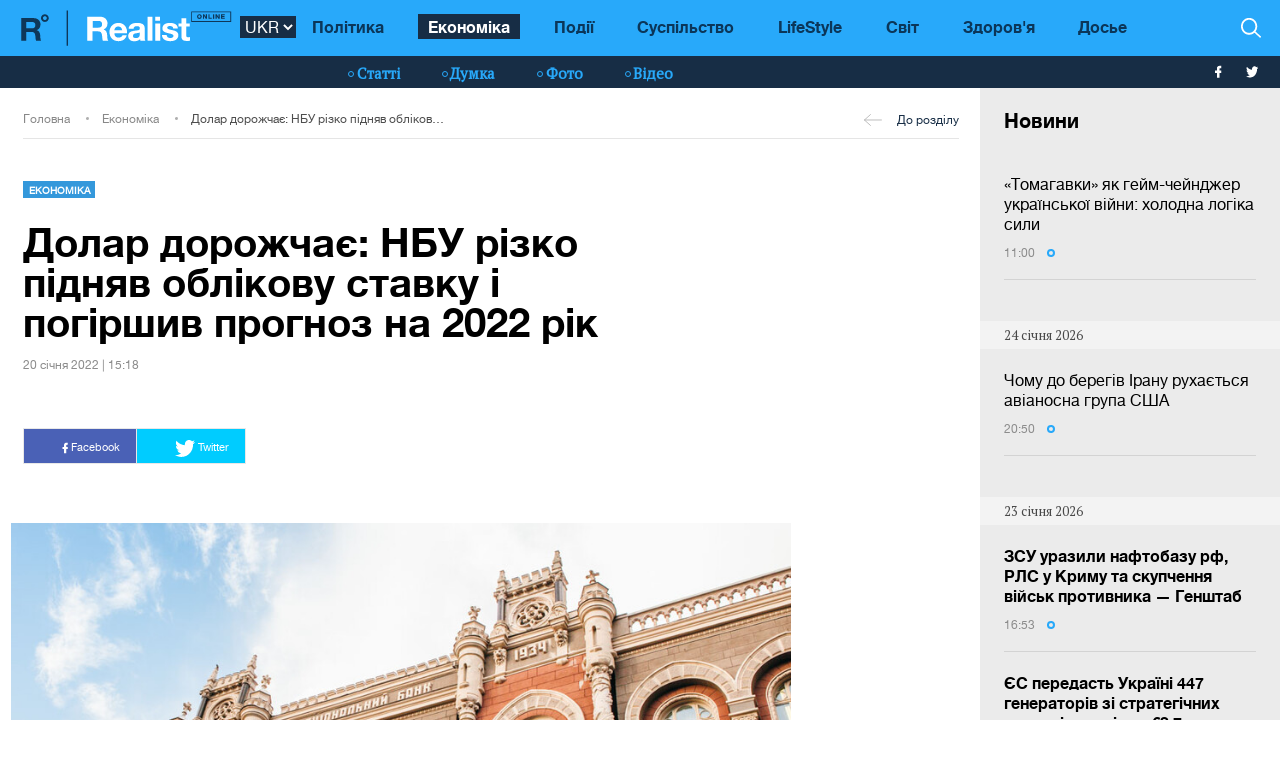

--- FILE ---
content_type: text/html; charset=UTF-8
request_url: https://realist.online/ukr/news/dolar-dorozhchaje-nbu-rizko-pidnjav-oblikovu-stavku-do-10
body_size: 13967
content:
    <!DOCTYPE html>
    <html lang="uk">
                    <head>
    <meta charset="utf-8">
    <meta http-equiv="X-UA-Compatible" content="IE=edge">
    <meta name="viewport" content="width=device-width, initial-scale=1">
    
        <title>Нацбанк підвищив облікову ставку – що відбуватиметься з інфляцією в Україні</title>    <meta name="description" content="Національний банк України (НБУ), попри очікування ринку, підвищив облікову ставку на 100 базисних пунктів – до 10%" class="js-meta" />        
    <meta name="google-site-verification" content="lhSer1jyyuRiJ-ZpOF58dXBcxoba-zsQT0WHYRsS-ms" />

        
            
    
    <meta name="twitter:card" content="summary">
    <meta name="twitter:title" content="Долар дорожчає: НБУ різко підняв облікову ставку і погіршив прогноз на 2022 рік">
    <meta name="twitter:image" content="https://realist.online/img/article/1143/5_og_image-v1642684874.jpg">

    <meta property="og:title" content="Долар дорожчає: НБУ різко підняв облікову ставку і погіршив прогноз на 2022 рік">
    <meta property="og:description" content=" НБУ підвищив облікову ставку до 10% річних   ">
    <meta property="og:url" content="https://realist.online/ukr/news/dolar-dorozhchaje-nbu-rizko-pidnjav-oblikovu-stavku-do-10" />
    <meta property="og:image" content="https://realist.online/img/article/1143/5_og_image-v1642684874.jpg" />
    <meta property="og:type" content="article"/>
    <meta property="og:image:width" content="1200" />
    <meta property="og:image:height" content="678" />

    <link href="/user/css/realist-min-v108.css" rel="stylesheet">
    <link href="/user/css/mfix5-v26.css" rel="stylesheet">

    <script async src="https://pagead2.googlesyndication.com/pagead/js/adsbygoogle.js?client=ca-pub-4708441813994321" crossorigin="anonymous"></script>
    <script async src="https://pagead2.googlesyndication.com/pagead/js/adsbygoogle.js?client=ca-pub-5905182425492370" crossorigin="anonymous"></script>

                                                        <link rel="preload" as="image" href="/img/article/1143/5_large-v1642684380.jpg"/>
            <link rel="preload" as="image" href="/img/article/1143/5_tn-v1642684380.jpg"/>
            
            
                

            <script type="application/ld+json">
        {
            "@context": "http://schema.org",
            "@type": "NewsArticle",
            "mainEntityOfPage": {
                "@type": "WebPage",
                "@id": "https://realist.online/ukr/news/dolar-dorozhchaje-nbu-rizko-pidnjav-oblikovu-stavku-do-10"
            },
            "headline": "Долар дорожчає: НБУ різко підняв облікову ставку і погіршив прогноз на 2022 рік",
                        "image":  ["https://realist.online/img/article/1143/5_main-v1642684380.jpg"],
                "datePublished": "2022-01-20T15:18:00+02:00",
                "dateCreated": "2022-01-20T15:18:00+02:00",
                    "dateModified": "2026-01-25T21:15:19+02:00",
                    "publisher": {
                "@type": "Organization",
                "name": "Realist.online",
                "logo": {
                    "@type": "ImageObject",
                    "url": "https://realist.online/user/img/realist-logo.png",
                    "width": 264,
                    "height": 46
                }
            },
            "author": {
                "@type": "Organization",
                "name": "Realist.online"
            },
            "description": "Національний банк України (НБУ), попри очікування ринку, підвищив облікову ставку на 100 базисних пунктів – до 10%"
        }</script>
    
            <script type="application/ld+json">
        {
            "@context": "http://schema.org/", 
            "@type": "BreadcrumbList", 
            "itemListElement": [
                { 
                "@type": "ListItem", 
                "position": "1", 
                "item": { 
                    "@id": "https://realist.online/ukr", 
                    "name": "Головна" 
                } 
                },
                {
                "@type": "ListItem", 
                "position": "2", 
                "item": { 
                    "@id": "https://realist.online/ukr/ekonomika", 
                    "name": "Економіка" 
                } 
                },
                {
                "@type": "ListItem", 
                "position": "3", 
                "item": { 
                    "@id": "https://realist.online/ukr/news/dolar-dorozhchaje-nbu-rizko-pidnjav-oblikovu-stavku-do-10", 
                    "name": "Долар дорожчає: НБУ різко підняв облікову ставку і погіршив прогноз на 2022 рік" 
                } 
                }
            ]
        }
        </script>
        
    <link rel="shortcut icon" href="/user/img/favicon.ico" type="image/x-icon">

    
            

                <link rel="canonical" href="https://realist.online/ukr/news/dolar-dorozhchaje-nbu-rizko-pidnjav-oblikovu-stavku-do-10"/>
        <link rel="alternate" href="https://realist.online/ukr/news/dolar-dorozhchaje-nbu-rizko-pidnjav-oblikovu-stavku-do-10" hreflang="uk-UA"/>
                        <link rel="alternate" href="https://realist.online/news/dollar-dorozhaet-nbu-rezko-podnjal-uchetnuju-stavku-do-10" hreflang="ru-UA"/>
            
            <link rel="amphtml" href="https://realist.online/ukr/amp/news/dolar-dorozhchaje-nbu-rizko-pidnjav-oblikovu-stavku-do-10">
    
    <script async src="https://pagead2.googlesyndication.com/pagead/js/adsbygoogle.js?client=ca-pub-6199736419428429" crossorigin="anonymous"></script>

    <!-- Google tag (gtag.js) -->
    <script async src="https://www.googletagmanager.com/gtag/js?id=G-0ZC460X59H"></script>
    <script>
        window.dataLayer = window.dataLayer || [];
        function gtag(){dataLayer.push(arguments);}
        gtag('js', new Date());

        gtag('config', 'G-0ZC460X59H');
    </script>

    <script>
        var loadsrcscache = [];
        load_srcs = function(sources, callback) {
            loadsrcscache.push([sources, callback]);
        }
    </script>
</head>

                                                            <body class="open-news">
            <div class="sbody">
                
                                    <script src="https://cdn.admixer.net/scripts3/loader2.js" async
                            data-inv="//inv-nets.admixer.net/"
                            data-r="single"
                            data-sender="admixer"
                            data-bundle="desktop"></script>
                    <script type='text/javascript'>
                        (window.globalAmlAds = window.globalAmlAds || []).push(function() {
                        globalAml.defineSlot({z: '008b0fad-8b34-455b-89d4-52129a977b75', ph: 'admixer_008b0fad8b34455b89d452129a977b75_zone_63499_sect_18531_site_13860', i: 'inv-nets', s:'d6188603-55af-49b3-b884-f8bd1f289d30', sender: 'admixer'});
                        globalAml.singleRequest("admixer");});
                    </script>
                                
                 
<header>
    <style>
        [data-place="45"] .banner img {
            max-height:88px;
            display:block;
            margin: 0 auto;
        }
    </style>
    <div class="header">
        <div class="menu-top" data-js="menu"> 
            
            <div class="inner relative">           
                <a href="/ukr" class="logo fl-left"><img src="/user/img/logo.svg" alt="Realist logo"></a>

                <select class="switcher js-lang-switch"> 
                                                                                                                                                                        <option data-lset="1"  value="/news/dollar-dorozhaet-nbu-rezko-podnjal-uchetnuju-stavku-do-10">RUS</option>
                                                                                                                                                    <option data-lset="2" selected value="#">UKR</option>
                                    </select>

                <div class="btns-border btns-mobile clearfix fl-left">
                    <div class="themes fl-left" data-js="panel" data-type="themes">
                        <span class="icon-themes">
                            <img class="svg" src="/user/img/themes.svg" alt="themes" width="13" height="9">
                        </span>
                    </div>
                    <div class="stream fl-left" data-js="panel" data-type="news">
                        <span class="icon-stream">
                            <img class="svg" src="/user/img/stream1.svg" alt="stream" width="13" height="9">

                        </span>
                    </div>
                </div>
                <div class="menu-btns p-y-2">
                    <div class="mobile-btn fl-left" data-js="mobileMenu" style='display: none'>
                        <span class="mobile-sign"></span>Розділи
                    </div>
                    <div class="btns-border btns-border-bottom clearfix fl-left">
                    </div>
                    <div class="search fl-right" data-js="search" search-top>

                        <img class="svg" src="/user/img/search.svg" alt="search" width="12" height="12">

                    </div>
                </div>
                <input type="checkbox" id="nav-trigger" class="nav-trigger" style='display: none'/>
                <label class='nav-trigger-label' for="nav-trigger">
                <div><span class="mobile-sign"></span>Розділи</div>
                </label>
                <nav class="menu-wr">
                    <ul class="menu" mainmenu>
                                                                                                                                                                                <li class="link-item"><a href="/ukr/politika" class="link ">Політика</a></li>
                                                                                                                                                                                                                                                                                <li class="link-item"><a href="/ukr/ekonomika" class="link active">Економіка</a></li>
                                                                                                                                                                                                            <li class="link-item"><a href="/ukr/incident" class="link ">Події</a></li>
                                                                                                                                                                                                            <li class="link-item"><a href="/ukr/society" class="link ">Суспільство</a></li>
                                                                                                                                                                                                            <li class="link-item"><a href="/ukr/life" class="link ">LifeStyle</a></li>
                                                                                                                                                                                                            <li class="link-item"><a href="/ukr/mir" class="link ">Світ</a></li>
                                                                                                                                                                                                            <li class="link-item"><a href="/ukr/health" class="link ">Здоров'я</a></li>
                                                                            <li class="link-item">
                            <a href="/ukr/files/persons" class="link ">
                                Досье
                            </a>
                        </li>
                    </ul>
                </nav>
                
                <div class="panel-search">
                    <div class="input-wr">
                        <input type="text" placeholder="Пошук по сайту" class="input" id="top-search" search-top>
                    </div>
                </div>
            </div>
        </div>    
        <div class="menu-bottom">
            <div class="inner relative clearfix">
                <div class="menu-bottom-left">
                    <div class="rates fl-left clearfix">
                    </div>
                </div>
                <nav class="menu-wr" reloadable data-block="menu-bottom" data-fade="false">
                    <ul class="menu">
                                                                                                                                                                                <li class="hashtag-item">
                                    <a href="/ukr/publications" class="hashtag"><span class="hashtag-sign htsmall"></span>Статті</a>
                                </li>
                                                                                                                                                                                                                                                                                                                                                                                                                                                                                                                                                                    <li class="hashtag-item">
                                    <a href="/ukr/group/blog" class="hashtag"><span class="hashtag-sign htsmall"></span>Думка</a>
                                </li>
                                                                                                                                                                                                            <li class="hashtag-item">
                                    <a href="/ukr/group/fotoreportazh" class="hashtag"><span class="hashtag-sign htsmall"></span>Фото</a>
                                </li>
                                                                                                                                                                                                            <li class="hashtag-item">
                                    <a href="/ukr/group/video" class="hashtag"><span class="hashtag-sign htsmall"></span>Відео</a>
                                </li>
                                                                        </ul>
                </nav>
                <div class="social">
                    <a href="https://www.facebook.com/people/Realist-Online/100087422393232/" rel="nofollow" class="fb" target="_blank">
                        <img class="svg" src="/user/img/fb-wh.svg" alt="fb-wh" width="6" height="12">
                    </a>
                    <a href="https://twitter.com/realist_online" rel="nofollow" class="tw" target="_blank">
                        <img class="svg" src="/user/img/tw-wh.svg" alt="tw-wh" width="20" height="18">
                    </a>
                </div>
            </div>
        </div>
    </div>
</header>                  <style>aside > section > .sunsite_actions {position: relative;}.mob_close {margin: 0;display: block;width: 33px !important;position: absolute;top: 0;right: 0;height: 33px;background: #fff;z-index: 110000}.mob_close .btn_close_b {margin: 0;display: block;width: 33px !important;height: 33px;background-image: url("[data-uri]");background-size: 100%;cursor: pointer}.section-menu {display: flex;flex-direction: column;justify-content: space-between;}</style>



    <aside>
        <section class="section-menu section-news grey-item mfix">
                        <div data-action="banners" data-place="63" data-page="2900" class="sunsite_actions"></div>
    
    <section class="list">
        <div class="themes-title themes-title-inside m-t-pol p-t-2 p-x-3 p-b-2">Новини</div>

        <section class="panel-no-image-short clearfix js-append-stream">
                        
                            
                <section class="panel panel-text relative">
                    <section class="news-list">
                                                <a href="/ukr/mir/tomahavki-jak-hejm-chejndzher-ukrajinskoji-vijni-kholodna-lohika-sili" class="news-title" data-edit="141979,2873" data-absnum="141979">
                                                            «Томагавки» як гейм-чейнджер української війни: холодна логіка сили
                                                                                    </a>

                        
                        <div class="panel-date">
                            <span class="date-sign">
                                11:00
                                <span class="circle"></span>
                            </span>
                        </div>
                    </section>
                    <div class="line-bottom"></div>
                </section>

                                            
                    <div class="panel panel-text relative">
                        <div class="news-list">
                            <div data-action="banners" data-place="41" data-page="2900" class="sunsite_actions"></div>
                        </div>
                    </div>

                    <div class="section-date fl-left col-xs-12">24 сiчня 2026</div>
                
                <section class="panel panel-text relative">
                    <section class="news-list">
                                                <a href="/ukr/mir/chomu-do-berehiv-iranu-rukhajetsja-avianosna-hrupa-ssha" class="news-title" data-edit="141978,2873" data-absnum="141978">
                                                            Чому до берегів Ірану рухається авіаносна група США
                                                                                    </a>

                        
                        <div class="panel-date">
                            <span class="date-sign">
                                20:50
                                <span class="circle"></span>
                            </span>
                        </div>
                    </section>
                    <div class="line-bottom"></div>
                </section>

                                            
                    <div class="panel panel-text relative">
                        <div class="news-list">
                            <div data-action="banners" data-place="41" data-page="2900" class="sunsite_actions"></div>
                        </div>
                    </div>

                    <div class="section-date fl-left col-xs-12">23 сiчня 2026</div>
                
                <section class="panel panel-text relative">
                    <section class="news-list">
                                                <a href="/ukr/news/zsu-urazili-naftobazu-rf-rls-u-krimu-ta-skupchennja-vijsk-protivnika-henshtab" class="news-title" data-edit="141976,2900" data-absnum="141976">
                                                            <strong>ЗСУ уразили нафтобазу рф, РЛС у Криму та скупчення військ противника — Генштаб</strong>
                                                    </a>

                        
                        <div class="panel-date">
                            <span class="date-sign">
                                16:53
                                <span class="circle"></span>
                            </span>
                        </div>
                    </section>
                    <div class="line-bottom"></div>
                </section>

                                            
                <section class="panel panel-text relative">
                    <section class="news-list">
                                                <a href="/ukr/news/jes-peredast-ukrajini-447-heneratoriv-zi-stratehichnikh-rezerviv-vartistju-3-7-mln" class="news-title" data-edit="141975,2900" data-absnum="141975">
                                                            <strong>ЄС передасть Україні 447 генераторів зі стратегічних резервів вартістю €3,7 млн</strong>
                                                    </a>

                        
                        <div class="panel-date">
                            <span class="date-sign">
                                16:21
                                <span class="circle"></span>
                            </span>
                        </div>
                    </section>
                    <div class="line-bottom"></div>
                </section>

                                            
                <section class="panel panel-text relative">
                    <section class="news-list">
                                                <a href="/ukr/news/sbu-vikrila-vijskovoho-rf-prichetnoho-do-rozstrilu-devjati-ukrajinskikh-polonenikh-video" class="news-title" data-edit="141974,2900" data-absnum="141974">
                                                            <strong>СБУ викрила військового рф, причетного до розстрілу дев'яти українських полонених (відео)</strong>
                                                    </a>

                        
                        <div class="panel-date">
                            <span class="date-sign">
                                15:44
                                <span class="circle"></span>
                            </span>
                        </div>
                    </section>
                    <div class="line-bottom"></div>
                </section>

                                            
                <section class="panel panel-text relative">
                    <section class="news-list">
                                                <a href="/ukr/news/zelenskij-proviv-konsultatsiji-z-perehovornoju-hrupoju-pered-pochatkom-peremovin-v-oae" class="news-title" data-edit="141973,2900" data-absnum="141973">
                                                            <strong>Зеленський провів консультації з переговорною групою перед початком перемовин в ОАЕ</strong>
                                                    </a>

                        
                        <div class="panel-date">
                            <span class="date-sign">
                                14:59
                                <span class="circle"></span>
                            </span>
                        </div>
                    </section>
                    <div class="line-bottom"></div>
                </section>

                                            
                <section class="panel panel-text relative">
                    <section class="news-list">
                                                <a href="/ukr/news/masovanij-obstril-ukrajini-20-sichnja-koshtuvav-rosijanam-ponad-131-mln-hur" class="news-title" data-edit="141972,2900" data-absnum="141972">
                                                            Масований обстріл України 20 січня коштував росіянам понад $131 млн — ГУР
                                                                                    </a>

                        
                        <div class="panel-date">
                            <span class="date-sign">
                                14:47
                                <span class="circle"></span>
                            </span>
                        </div>
                    </section>
                    <div class="line-bottom"></div>
                </section>

                                            
                <section class="panel panel-text relative">
                    <section class="news-list">
                                                <a href="/ukr/news/u-kijevi-shche-1940-bahatopoverkhivok-zalishajutsja-bez-opalennja-klichko" class="news-title" data-edit="141971,2900" data-absnum="141971">
                                                            У Києві ще 1940 багатоповерхівок залишаються без опалення — Кличко
                                                                                    </a>

                        
                        <div class="panel-date">
                            <span class="date-sign">
                                14:28
                                <span class="circle"></span>
                            </span>
                        </div>
                    </section>
                    <div class="line-bottom"></div>
                </section>

                                            
                <section class="panel panel-text relative">
                    <section class="news-list">
                                                <a href="/ukr/news/sbu-vikrila-korihuvalnitsju-hru-jaka-zlivala-vorohu-lokatsiji-zsu-u-kramatorsku" class="news-title" data-edit="141970,2900" data-absnum="141970">
                                                            СБУ викрила коригувальницю ГРУ, яка "зливала" ворогу локації ЗСУ у Краматорську
                                                                                    </a>

                        
                        <div class="panel-date">
                            <span class="date-sign">
                                13:48
                                <span class="circle"></span>
                            </span>
                        </div>
                    </section>
                    <div class="line-bottom"></div>
                </section>

                                            
                <section class="panel panel-text relative">
                    <section class="news-list">
                                                <a href="/ukr/news/zatrimano-ahentku-fsb-jaka-navodila-vorozhu-balistiku-na-kijivski-tets-sbu" class="news-title" data-edit="141969,2900" data-absnum="141969">
                                                            Затримано агентку ФСБ, яка наводила ворожу балістику на київські ТЕЦ — СБУ
                                                                                    </a>

                        
                        <div class="panel-date">
                            <span class="date-sign">
                                13:37
                                <span class="circle"></span>
                            </span>
                        </div>
                    </section>
                    <div class="line-bottom"></div>
                </section>

                                            
                <section class="panel panel-text relative">
                    <section class="news-list">
                                                <a href="/ukr/news/enerhosistema-ukrajini-pratsjuje-v-umovakh-pidvishchenoho-navantazhennja-minenerho" class="news-title" data-edit="141968,2900" data-absnum="141968">
                                                            Енергосистема України працює в умовах підвищеного навантаження — Міненерго
                                                                                    </a>

                        
                        <div class="panel-date">
                            <span class="date-sign">
                                13:15
                                <span class="circle"></span>
                            </span>
                        </div>
                    </section>
                    <div class="line-bottom"></div>
                </section>

                                            
                <section class="panel panel-text relative">
                    <section class="news-list">
                                                <a href="/ukr/news/ukrzaliznitsja-zapuskaje-novij-shchodennij-pojizd-odesa-rakhiv" class="news-title" data-edit="141967,2900" data-absnum="141967">
                                                            "Укрзалізниця" запускає новий щоденний поїзд "Одеса — Рахів"
                                                                                    </a>

                        
                        <div class="panel-date">
                            <span class="date-sign">
                                12:56
                                <span class="circle"></span>
                            </span>
                        </div>
                    </section>
                    <div class="line-bottom"></div>
                </section>

                                            
                <section class="panel panel-text relative">
                    <section class="news-list">
                                                <a href="/ukr/news/zelenskij-nazvav-nonsensom-vikoristannja-zamorozhenikh-aktiviv-rf-na-vidnovlennja-jiji-teritorij" class="news-title" data-edit="141966,2900" data-absnum="141966">
                                                            Зеленський назвав нонсенсом використання заморожених активів рф на відновлення її територій
                                                                                    </a>

                        
                        <div class="panel-date">
                            <span class="date-sign">
                                12:30
                                <span class="circle"></span>
                            </span>
                        </div>
                    </section>
                    <div class="line-bottom"></div>
                </section>

                                            
                <section class="panel panel-text relative">
                    <section class="news-list">
                                                <a href="/ukr/news/osnovoju-dlja-objednanikh-sil-jevropi-mohla-b-stati-ukrajinska-armija-zelenskij" class="news-title" data-edit="141965,2900" data-absnum="141965">
                                                            Основою для об'єднаних сил Європи могла б стати українська армія — Зеленський
                                                                                    </a>

                        
                        <div class="panel-date">
                            <span class="date-sign">
                                12:09
                                <span class="circle"></span>
                            </span>
                        </div>
                    </section>
                    <div class="line-bottom"></div>
                </section>

                                            
                <section class="panel panel-text relative">
                    <section class="news-list">
                                                <a href="/ukr/news/zelenskij-rozpoviv-khto-bude-zi-storoni-ukrajini-pid-chas-tristoronnoji-zustrichi-z-ssha-ta-rf" class="news-title" data-edit="141964,2900" data-absnum="141964">
                                                            Зеленський розповів, хто буде зі сторони України під час тристоронньої зустрічі з США та рф
                                                                                    </a>

                        
                        <div class="panel-date">
                            <span class="date-sign">
                                11:52
                                <span class="circle"></span>
                            </span>
                        </div>
                    </section>
                    <div class="line-bottom"></div>
                </section>

                                            
                <section class="panel panel-text relative">
                    <section class="news-list">
                                                <a href="/ukr/news/tramp-pidtrimuje-ideju-zoni-vilnoji-torhivli-z-ukrajinoju-zelenskij" class="news-title" data-edit="141963,2900" data-absnum="141963">
                                                            Трамп підтримує ідею зони вільної торгівлі з Україною — Зеленський
                                                                                    </a>

                        
                        <div class="panel-date">
                            <span class="date-sign">
                                11:35
                                <span class="circle"></span>
                            </span>
                        </div>
                    </section>
                    <div class="line-bottom"></div>
                </section>

                                            
                <section class="panel panel-text relative">
                    <section class="news-list">
                                                <a href="/ukr/news/ukrajini-vdalosja-peremiknuti-uvahu-svitu-z-hrenlandiji-na-povnomasshtabnu-vijnu-zelenskij" class="news-title" data-edit="141962,2900" data-absnum="141962">
                                                            Україні вдалося перемикнути увагу світу з Гренландії на повномасштабну війну — Зеленський
                                                                                    </a>

                        
                        <div class="panel-date">
                            <span class="date-sign">
                                10:56
                                <span class="circle"></span>
                            </span>
                        </div>
                    </section>
                    <div class="line-bottom"></div>
                </section>

                                            
                <section class="panel panel-text relative">
                    <section class="news-list">
                                                <a href="/ukr/news/harantiji-bezpeki-dlja-ukrajini-pohodzheni-dohovir-hotovij-do-pidpisannja-zelenskij" class="news-title" data-edit="141961,2900" data-absnum="141961">
                                                            Гарантії безпеки для України погоджені, договір готовий до підписання — Зеленський
                                                                                    </a>

                        
                        <div class="panel-date">
                            <span class="date-sign">
                                10:24
                                <span class="circle"></span>
                            </span>
                        </div>
                    </section>
                    <div class="line-bottom"></div>
                </section>

                                            
                <section class="panel panel-text relative">
                    <section class="news-list">
                                                <a href="/ukr/news/unochi-ppo-znishchila-78-iz-101-udarnoho-drona-rf-povitrjani-sili" class="news-title" data-edit="141960,2900" data-absnum="141960">
                                                            Уночі ППО знищила 78 із 101 ударного дрона рф — Повітряні Сили
                                                                                    </a>

                        
                        <div class="panel-date">
                            <span class="date-sign">
                                09:54
                                <span class="circle"></span>
                            </span>
                        </div>
                    </section>
                    <div class="line-bottom"></div>
                </section>

                                            
                <section class="panel panel-text relative">
                    <section class="news-list">
                                                <a href="/ukr/news/na-odeshchini-ta-dnipropetrovshchini-zaprovadzheni-ekstreni-vidkljuchennja-dtek" class="news-title" data-edit="141958,2900" data-absnum="141958">
                                                            На Одещині та Дніпропетровщині запроваджені екстрені відключення — ДТЕК
                                                                                    </a>

                        
                        <div class="panel-date">
                            <span class="date-sign">
                                09:30
                                <span class="circle"></span>
                            </span>
                        </div>
                    </section>
                    <div class="line-bottom"></div>
                </section>

                                    </section>

        <div class="panel panel-text relative newsmob">
            <div class="news-list">
                <a href="/ukr/news" class="_news-title">Читати всі новини</a>
            </div>
        </div>

        <div class="panel panel-text relative js-load-more" >
            <div class="news-list">
                <a href="/ukr/news" class="_news-title">Читати всі новини</a>
            </div>
        </div>

    </section>

            <div data-action="banners" data-place="69" data-page="2900" class="sunsite_actions"></div>
    
        </section>
    </aside>

<script>
    document.querySelector('body').classList.add('open-news');

    /*
    document.addEventListener("scroll", function() {
        if(window.banners_loaded && !window.init_aside) {
            setTimeout(() => {
                if(window.scrollY >= 10) {
                    const section_menu = document.querySelector('.section-menu.section-news');
                    var bans = section_menu.querySelectorAll('.banner'), 
                        ban_h = 0;

                    for (let ban of bans) {
                        ban_h += ban.offsetHeight;
                    }

                    let list = section_menu.querySelector('.list');
                    list.style.height = 'calc(100vh - '+ ban_h +'px - 88px)';

                    window.init_aside = true;
                }
            }, 1000);
        }
    });



    let moreBtn = document.querySelector('.js-load-more');
    let streamElement = document.querySelector('.js-append-stream');
    
    let page = 2;
    
    if(moreBtn && streamElement) {
        moreBtn.addEventListener('click', function (e) {
            e.preventDefault();

            ajax.get(
                'https://realist.online' + lang + '/actions/load-news',
                {
                    'page' : page
                },
                function(data) {
                    data = JSON.parse(data);
                    if(data.success) {
                        let stream = data.list;
                        for(let item in stream) {
                            //streamElement.append(fromHTML(stream[item]));
                            var resHTML = fromHTMLAll(stream[item]);
                            Array.from(resHTML).forEach(function(el) {
                                streamElement.append(el);
                            });
                        }
                        page++;
                        
                        if(typeof place_redactor_pens !== 'undefined') {
                            place_redactor_pens();
                        }
                    }

                    if(!data.next) {
                        moreBtn.style.display = 'none';
                    }
                }
            );
        });
    }
    */
</script>
<section reloadable="" data-block="content" class="section-main">
    <div class="content">
        <div class="panel-list">
            <div class="inner">
                <div class="row">
                    <div class="template clearfix" data-js="template">
                        <div class="grid" style="position: relative; height: 0px;">
                            <div class="grid-sizer"></div>
                            <div class="item width-12" style="position: absolute; left: 0%; top: 0px;">
                                <div class="wrapper">
                                    <div style="text-align:center; margin:0 auto;">
                                    </div>
                                </div>
                            </div>
                            <div class="item width-12" style="position: absolute; left: 0%; top: 0px;">
                                <div class="wrapper">
                                </div>
                            </div>
                        </div>
                    </div>
                </div>
            </div>

            <div class="panel-list breadcrumbs-list breadcrumbs-list-relative margin-up breadcrumbs-after-banner">
    <div>
        <div class="inner breadcrumbs-inner">
            <div class="breadcrumbs-line clearfix">
                <ul class="breadcrumbs col-xs-8">
                    <li class="crumbs-item"><a href="/ukr/">Головна</a></li>
                    <li class="crumbs-item"><a href="/ukr/ekonomika">Економіка</a></li>
                    <li class="crumbs-item"><a href="/ukr/news/dolar-dorozhchaje-nbu-rizko-pidnjav-oblikovu-stavku-do-10">Долар дорожчає: НБУ різко підняв облікову ставку і погіршив прогноз на 2022 рік</a></li>
                </ul>
                <a href="/ukr/ekonomika" class="back"><span class="back-sign"></span>До розділу</a>
            </div>
        </div>
    </div>
</div>            
            <article class="content content-aside-fixed mir">
                <div class="panel-list panel-list-header">
                    <div class="inner">
                        <div class="row content-wide-block min-text-height650">
                            <div class="clearfix col-xs-9">
                                <div class="panel panel-text col-sm-10 fl-left">
                                    <div class="panel-type-inner">
                                        <a href="/ukr/ekonomika" class="panel-type up">Економіка</a>

                                                                            </div>

                                    <h1 data-edit="114305,2900" data-absnum="114305">Долар дорожчає: НБУ різко підняв облікову ставку і погіршив прогноз на 2022 рік</h1>
                                    <div class="panel-date">
                                        20 сiчня 2022 | 15:18
                                    </div>
                                </div>
                            </div>
                            <div class="panel-aside col-sm-3 m-t-1 p-t-pol">
                            </div>
                            <div class="wrapper col-xs-12 col-sm-9 clearfix fl-left">
                                <div class="social-share">
                                    <div class="social-likes likely" data-js="likely">
                                        <div class="facebook">
                                            <img class="svg" src="/user/img/fb-wh.svg" alt="fb-wh" width="6" height="12">
                                            Facebook
                                        </div>
                                        <div class="twitter">
                                            <img class="svg" src="/user/img/tw-wh.svg" alt="tw-wh" width="20" height="18">
                                            Twitter
                                        </div>
                                    </div>
                                </div>
                            </div>

                                                                                        <div class="wrapper col-xs-12 col-sm-9 clearfix" style="max-width:900px;">
                                    <picture style="max-width:750px;width:100%; height:auto">
                                        <source srcset="/img/article/1143/5_tn-v1642684380.jpg" media="(max-width: 567px)">
                                        <img src="/img/article/1143/5_large-v1642684380.jpg" alt="Нацбанк підвищив облікову ставку – що відбуватиметься з інфляцією в Україні - фото 1">
                                    </picture>
                                                                    </div>
                                                        
                            <div id="article-content">
                                

                                                                    <div class="only-text fl-left col-mob-12 col-sm-9 left2">
                                        <div class="panel panel-text p-y-0 col-xs-12">
                                                                                        <p>Правління Нацбанку ухвалило рішення підняти облікову ставку до 10% річних. Про це сьогодні, 20 січня, на прес-брифінгу розповів голова НБУ Кирило Шевченко, а подробиці розписали на сторінці регулятора у <a target="_blank" href="https://www.facebook.com/NationalBankOfUkraine/posts/294830449354275">Facebook</a>.</p><div class="advertising ukrnet"><div data-action="banners" data-place="49" data-page="2900" data-absnum="114305" class="sunsite_actions"></div></div>
<p>Зазначимо, що облікова ставка &ndash; це відсоток, за яким центральний банк кредитує комерційні банки, які вже у свою чергу співпрацюють із клієнтами. І чим вона вища, тим дорожчі кредити та депозити в національній валюті.</p>
<p>"<em>Реалізація значної кількості проінфляційних ризиків потребує посилення монетарної політики НБУ для покращення інфляційних очікувань та забезпечення сталого зниження інфляції до 5%</em>", - заявили в НБУ.</p><div class="advertising ukrnet"><div data-action="banners" data-place="65" data-page="2900" data-absnum="114305" class="sunsite_actions"></div></div>
<p>Регулятор очікує, що облікова ставка перебуватиме на рівні не нижче нейтрального протягом цього та наступних років.</p><div class="advertising ukrnet"><div data-action="banners" data-place="50" data-page="2900" data-absnum="114305" class="sunsite_actions"></div></div>
<p>Крім цього, Нацбанк погіршив макроекономічний прогноз на 2022 рік, зокрема:</p>
<ul>
<li><strong>Зростання ВВП &ndash; з 3,8% до 3,4%</strong> (на тлі реального тривідсоткового зростання у 2021 році)</li>
<li><strong>Інфляція &ndash; з 5% до 7,7%</strong></li>
</ul>
<p><strong>Читай також: <a href="/ukr/ekonomika/dolar-dorozhchatime-ale-ne-spishit-kupuvati-intervyu-z-ekonomistom-oleksandrom-ohrimenkom">Долар дорожчатиме, але не поспішайте купувати &ndash; інтерв'ю з економістом Олександром Охріменком</a></strong></p><div data-action="banners" data-place="44" data-page="2900" data-absnum="114305" class="sunsite_actions"></div>
<p>Ключовими ризиками для прогнозу залишаються ескалація Росією військового конфлікту і довший і суттєвіший, ніж очікувалося раніше, ціновий сплеск у світі. Нагнітання інформаційного фону навколо потенційної військової агресії відбивається у падінні вартості українських активів та девальваційному тиску.</p><div class="advertising ukrnet"><div data-action="banners" data-place="54" data-page="2900" data-absnum="114305" class="sunsite_actions"></div></div>
<p>До речі, востаннє Нацбанк підвищив ставку у грудні минулого року до 9%.</p>
<p>Раніше на Realist.online повідомлялося, <a href="/ukr/news/jak-pominjati-poshkodzhenu-valjutu-vidpovid-natsbanku">які долари не можна міняти в Україні: роз'яснення Нацбанку.</a></p>
                                        </div>
                                        <a class="googlenews" target="_blank" rel="nofollow" href="https://news.google.com/publications/CAAiEBJcPXntZZ1BKq4wQauCDjoqFAgKIhASXD157WWdQSquMEGrgg46?hl=ru&gl=UA&ceid=UA%3Aru">Читайте Realist в Google News</a>
                                    </div>
                                
                                                                                                                                                                                                                    <a class="author-link" href="/ukr/people/ekaterina-dodonova">Катерина Гришкова</a>
                                                                                                </div>
                            <div style="margin-bottom: 30px;display: block;">
                                <div data-action="banners" data-place="67" data-page="2900" class="sunsite_actions after-article-bn-fix"></div>
                            </div>
                            <div style="margin-bottom: 30px;display: block;">
                                <div data-action="banners" data-place="66" data-page="2900" class="sunsite_actions after-article-bn-fix"></div>
                            </div>
                            <div class="panel-inside col-sm-9">
                                <div class="panel panel-text">
                                    <div class="tegs">
                                                                                    <a href="/ukr/tag/nbu" class="teg fl-left">НБУ</a>
                                                                                    <a href="/ukr/tag/infljatsija" class="teg fl-left">інфляція</a>
                                                                                    <a href="/ukr/tag/uchetnaja-stavka" class="teg fl-left">учетная ставка</a>
                                                                            </div>
                                </div>
                            </div>
                        </div>
                    </div>
                </div>
            </article>

            <script>
                load_srcs(['/user/js/likely.js', '/user/css/likely.css'], function() {
                    likely.initiate();
                    
                    let bd = document.querySelector('body');
                    bd.classList.add('open-news');

                    let findCrs = Array.from(document.querySelectorAll(
                        '[data-js="sliderPhoto"], [data-js="sliderInside"], [data-js="sliderNews"]'
                    ));

                    if(findCrs.length > 0) {
                        load_srcs(['/user/js/tiny-slider.js', '/user/css/tiny-slider.css'], function() {
                            findCrs.forEach(function(elm) {
                                let stype = elm.getAttribute('data-js');
                                let ctr = (stype != 'sliderPhoto') ? elm : elm.querySelector('.slider-photo');

                                tns({
                                    container: ctr,
                                    items: 1,
                                    mode: 'carousel',
                                    controlsPosition: 'bottom',
                                    controlsContainer: elm.querySelector('.slider-photo-nav'),
                                    nav: true,
                                    navPosition: 'bottom',
                                    navAsThumbnails: true,
                                    mouseDrag: true,
                                    lazyload: true,
                                    autoplay: false
                                });
                            });
                        });
                    }
                });
            </script>

            

<section class="content">
    <div class="panel-list">
        <div class="inner">
            <section class="row">
                <div class="template clearfix">
                    <div class="grid">
                        <div class="item">
                        </div>
                    </div>

                    <div class="item width-12">
                        <div class="wrapper">
                            <div class="panel relative col-xs-12 fl-none m-y-3 p-y-0">
                                <div class="divider"></div>
                            </div>
                        </div>
                    </div>

                    <div class="item width-12">
                        <div data-action="banners" data-place="47" data-page="2900" class="sunsite_actions"></div>
                        <div data-action="banners" data-place="61" data-page="2900" class="sunsite_actions"></div>
                    </div>
                    
                    <section class="item width-7 new-line">
                        <div class="wrapper">
                        </div>
                    </section>

                                            
                                                                                                                                                                                                                                                    
                                                                                                                                                                    
                                                                                                                                                                    
                                                                                                                                                                                                                                                    
                                                                                                                                                                    
                                                                                                                                                                    
                                                                                                                                                                                                                                                <section class="item width-5">
                                                   <section class="panel-top-image panel panel-height-1 col-sm-12">
                                <div class="panel-wr panel-wr-top shadow shadow-colored">
                                    <a href="#" class="panel-type up m-l-3 m-t-3">Новини</a>
                                    <a href="/ukr/news/zsu-urazili-naftobazu-rf-rls-u-krimu-ta-skupchennja-vijsk-protivnika-henshtab" class="panel-inner">
                                       <img srcset="[data-uri]" src="/img/article/1419/76_tn_wide-v1769178847.png" data-srcset="/img/article/1419/76_tn_wide-v1769178847.png 100w" alt='ЗСУ уразили нафтобазу рф, РЛС у Криму та скупчення військ противника — Генштаб'/> 
                                    </a>
                                    <div class="panel-info p-a-3">
                                        <a href="/ukr/news/zsu-urazili-naftobazu-rf-rls-u-krimu-ta-skupchennja-vijsk-protivnika-henshtab" class="panel-title">
                                            <span class="title-inner" data-edit="141976,2900" data-absnum="141976">ЗСУ уразили нафтобазу рф, РЛС у Криму та скупчення військ противника — Генштаб</span>
                                        </a>
                                    </div>
                                    <div class="panel-date m-a-3">23 сiчня 2026</div>
                                </div>
                            </section>
                        
                    </section>

                    <section class="item width-7">
                        <div data-action="banners" data-place="51" data-page="2900" class="sunsite_actions"></div>
                    </section>

                    <section class="item width-5 mobile-vis" style="display:none">
                        <div class="panel-top-image panel panel-height-2 col-sm-12">
                            <div data-action="banners" data-place="42" data-page="2900" class="sunsite_actions"></div>
                        </div>
                    </section>

                    <section class="item width-12 new-line">
                        <div class="wrapper">
                        </div>
                    </section>
                    <section class="item width-7 new-line">
                        <section class="wrapper">
                                                        <section class="panel-top-image panel panel-height-1 col-sm-6">
                                <div class="panel-wr panel-wr-top shadow shadow-colored">
                                    <a href="#" class="panel-type up m-l-3 m-t-3">Новини</a>
                                    <a href="/ukr/news/jes-peredast-ukrajini-447-heneratoriv-zi-stratehichnikh-rezerviv-vartistju-3-7-mln" class="panel-inner">
                                       <img srcset="[data-uri]" src="/img/article/1419/75_tn-v1769178105.png" data-srcset="/img/article/1419/75_tn-v1769178105.png 100w" alt='ЄС передасть Україні 447 генераторів зі стратегічних резервів вартістю €3,7 млн'/> 
                                    </a>
                                    <div class="panel-info p-a-3">
                                        <a href="/ukr/news/jes-peredast-ukrajini-447-heneratoriv-zi-stratehichnikh-rezerviv-vartistju-3-7-mln" class="panel-title">
                                            <span class="title-inner" data-edit="141975,2900" data-absnum="141975">ЄС передасть Україні 447 генераторів зі стратегічних резервів вартістю €3,7 млн</span>
                                        </a>
                                    </div>
                                    <div class="panel-date m-a-3">23 сiчня 2026</div>
                                </div>
                            </section>
                        
                                                        <section class="panel-top-image panel panel-height-1 col-sm-6">
                                <div class="panel-wr panel-wr-top shadow shadow-colored">
                                    <a href="#" class="panel-type up m-l-3 m-t-3">Новини</a>
                                    <a href="/ukr/news/sbu-vikrila-vijskovoho-rf-prichetnoho-do-rozstrilu-devjati-ukrajinskikh-polonenikh-video" class="panel-inner">
                                       <img srcset="[data-uri]" src="/img/article/1419/74_tn-v1769177097.png" data-srcset="/img/article/1419/74_tn-v1769177097.png 100w" alt='СБУ викрила військового рф, причетного до розстрілу дев'яти українських полонених (відео)'/> 
                                    </a>
                                    <div class="panel-info p-a-3">
                                        <a href="/ukr/news/sbu-vikrila-vijskovoho-rf-prichetnoho-do-rozstrilu-devjati-ukrajinskikh-polonenikh-video" class="panel-title">
                                            <span class="title-inner" data-edit="141974,2900" data-absnum="141974">СБУ викрила військового рф, причетного до розстрілу дев'яти українських полонених (відео)</span>
                                        </a>
                                    </div>
                                    <div class="panel-date m-a-3">23 сiчня 2026</div>
                                </div>
                            </section>
                        
                        </section>
                    </section>
                    <section class="item width-5">
                        <section class="wrapper">
                                                        <section class="panel-top-image panel panel-height-1 col-sm-12">
                                <div class="panel-wr panel-wr-top shadow shadow-colored">
                                    <a href="#" class="panel-type up m-l-3 m-t-3">Політика</a>
                                    <a href="/ukr/news/zelenskij-proviv-konsultatsiji-z-perehovornoju-hrupoju-pered-pochatkom-peremovin-v-oae" class="panel-inner">
                                       <img srcset="[data-uri]" src="/img/article/1419/73_tn_wide-v1769173156.png" data-srcset="/img/article/1419/73_tn_wide-v1769173156.png 100w" alt='Зеленський провів консультації з переговорною групою перед початком перемовин в ОАЕ'/> 
                                    </a>
                                    <div class="panel-info p-a-3">
                                        <a href="/ukr/news/zelenskij-proviv-konsultatsiji-z-perehovornoju-hrupoju-pered-pochatkom-peremovin-v-oae" class="panel-title">
                                            <span class="title-inner" data-edit="141973,2900" data-absnum="141973">Зеленський провів консультації з переговорною групою перед початком перемовин в ОАЕ</span>
                                        </a>
                                    </div>
                                    <div class="panel-date m-a-3">23 сiчня 2026</div>
                                </div>
                            </section>
                        
                        </section>
                    </section>
                    <section class="item width-7 new-line">
                        <section class="wrapper">
                                                        <section class="panel-top-image panel panel-height-1 col-sm-6">
                                <div class="panel-wr panel-wr-top shadow shadow-colored">
                                    <a href="#" class="panel-type up m-l-3 m-t-3">Новини</a>
                                    <a href="/ukr/news/masovanij-obstril-ukrajini-20-sichnja-koshtuvav-rosijanam-ponad-131-mln-hur" class="panel-inner">
                                       <img srcset="[data-uri]" src="/img/article/1419/72_tn-v1769172434.png" data-srcset="/img/article/1419/72_tn-v1769172434.png 100w" alt='Масований обстріл України 20 січня коштував росіянам понад $131 млн — ГУР'/> 
                                    </a>
                                    <div class="panel-info p-a-3">
                                        <a href="/ukr/news/masovanij-obstril-ukrajini-20-sichnja-koshtuvav-rosijanam-ponad-131-mln-hur" class="panel-title">
                                            <span class="title-inner" data-edit="141972,2900" data-absnum="141972">Масований обстріл України 20 січня коштував росіянам понад $131 млн — ГУР</span>
                                        </a>
                                    </div>
                                    <div class="panel-date m-a-3">23 сiчня 2026</div>
                                </div>
                            </section>
                        
                                                        <section class="panel-top-image panel panel-height-1 col-sm-6">
                                <div class="panel-wr panel-wr-top shadow shadow-colored">
                                    <a href="#" class="panel-type up m-l-3 m-t-3">Новини</a>
                                    <a href="/ukr/news/u-kijevi-shche-1940-bahatopoverkhivok-zalishajutsja-bez-opalennja-klichko" class="panel-inner">
                                       <img srcset="[data-uri]" src="/img/article/1419/71_tn-v1769171284.png" data-srcset="/img/article/1419/71_tn-v1769171284.png 100w" alt='У Києві ще 1940 багатоповерхівок залишаються без опалення — Кличко'/> 
                                    </a>
                                    <div class="panel-info p-a-3">
                                        <a href="/ukr/news/u-kijevi-shche-1940-bahatopoverkhivok-zalishajutsja-bez-opalennja-klichko" class="panel-title">
                                            <span class="title-inner" data-edit="141971,2900" data-absnum="141971">У Києві ще 1940 багатоповерхівок залишаються без опалення — Кличко</span>
                                        </a>
                                    </div>
                                    <div class="panel-date m-a-3">23 сiчня 2026</div>
                                </div>
                            </section>
                        
                        </section>
                    </section>
                    <section class="item width-5">
                        <section class="wrapper">
                                                        <section class="panel-top-image panel panel-height-1 col-sm-12">
                                <div class="panel-wr panel-wr-top shadow shadow-colored">
                                    <a href="#" class="panel-type up m-l-3 m-t-3">Новини</a>
                                    <a href="/ukr/news/sbu-vikrila-korihuvalnitsju-hru-jaka-zlivala-vorohu-lokatsiji-zsu-u-kramatorsku" class="panel-inner">
                                       <img srcset="[data-uri]" src="/img/article/1419/70_tn_wide-v1769168929.png" data-srcset="/img/article/1419/70_tn_wide-v1769168929.png 100w" alt='СБУ викрила коригувальницю ГРУ, яка "зливала" ворогу локації ЗСУ у Краматорську'/> 
                                    </a>
                                    <div class="panel-info p-a-3">
                                        <a href="/ukr/news/sbu-vikrila-korihuvalnitsju-hru-jaka-zlivala-vorohu-lokatsiji-zsu-u-kramatorsku" class="panel-title">
                                            <span class="title-inner" data-edit="141970,2900" data-absnum="141970">СБУ викрила коригувальницю ГРУ, яка "зливала" ворогу локації ЗСУ у Краматорську</span>
                                        </a>
                                    </div>
                                    <div class="panel-date m-a-3">23 сiчня 2026</div>
                                </div>
                            </section>
                        
                        </section>
                    </section>
                    <section class="item width-7 new-line">
                        <div class="wrapper">
                        </div>
                    </section>
                </div>
            </section>
        </div>
    </div>
</section>

<section class="content">
    <div class="panel-list">
        <div class="inner">
            <section class="row">
                <div class="template clearfix">
                    <div class="item width-12">
                        <div data-action="banners" data-place="68" data-page="2900" class="sunsite_actions after-article-bn-fix"></div>
                    </div>
                </div>
            </section>
        </div>
    </div>
</section>        </div>
    </div>
</section>                  <footer>
    <div class="footer">
        <div class="inner relative clearfix">
            <div class="copy-rights fl-left">
                <a href="/" class="logo-sm">
                    <img class="svg" src="/user/img/logo-sm-footer.svg" alt="logo-sm" width="35" height="35">
                </a>
                <div class="copy">
                    <p>&copy; REALIST.ONLINE</p>
                    <p>Щоденне онлайн-видання</p>
                    <p>Всі права захищені</p>
                </div>
                <div class="social">
                    <a href="https://www.facebook.com/people/Realist-Online/100087422393232/" rel="nofollow" class="fb" target="_blank">

                        <img class="svg" src="/user/img/fb-wh.svg" alt="fb-wh" width="6" height="12">
                    </a>
                    <a href="https://twitter.com/realist_online" rel="nofollow" class="tw" target="_blank">

                        <img class="svg" src="/user/img/tw-wh.svg" alt="input-arr" width="20" height="18">
                    </a>
                </div>
            </div>
            <nav class="footer-menu fl-left">
                <ul>
                                                                                                                                                                                                                                                                                                    <li class="nav-item">
                                <a href="/ukr/science" class="footer-menu-link">
                                    <span class="footer-link-inner">Наука</span>
                                </a>
                            </li>
                                                                                                <li class="nav-item">
                                <a href="/ukr/health" class="footer-menu-link">
                                    <span class="footer-link-inner">Здоров'я</span>
                                </a>
                            </li>
                                                                                                <li class="nav-item">
                                <a href="/ukr/incident" class="footer-menu-link">
                                    <span class="footer-link-inner">Події</span>
                                </a>
                            </li>
                                                                                                                                                                                                                                                                                                                                                                                                                                                                <li class="nav-item">
                                <a href="/ukr/society" class="footer-menu-link">
                                    <span class="footer-link-inner">Суспільство</span>
                                </a>
                            </li>
                                                                                                <li class="nav-item">
                                <a href="/ukr/mir" class="footer-menu-link">
                                    <span class="footer-link-inner">Світ</span>
                                </a>
                            </li>
                                                                                                                                                                                        <li class="nav-item">
                                <a href="/ukr/politika" class="footer-menu-link">
                                    <span class="footer-link-inner">Політика</span>
                                </a>
                            </li>
                                                                                                <li class="nav-item">
                                <a href="/ukr/ekonomika" class="footer-menu-link">
                                    <span class="footer-link-inner">Економіка</span>
                                </a>
                            </li>
                                                                                                <li class="nav-item">
                                <a href="/ukr/life" class="footer-menu-link">
                                    <span class="footer-link-inner">LifeStyle</span>
                                </a>
                            </li>
                                                                                                <li class="nav-item">
                                <a href="/ukr/Future" class="footer-menu-link">
                                    <span class="footer-link-inner">Майбутнє</span>
                                </a>
                            </li>
                                                                                                                                                                                                                                                                                                                                                                                                                                                                                                                                                                                                                                                                                                                                                                                                                                                                                                                                </ul>
            </nav>
            <nav class="footer-menu-sub fl-left">
                <ul>
                    
                                            <li class="nav-item">
                            <a href="/ukr/page/kontakti" class="footer-menu-link">
                                <span class="footer-link-inner">Контакти</span>
                            </a>
                        </li>
                                            <li class="nav-item">
                            <a href="/ukr/page/pro-nas" class="footer-menu-link">
                                <span class="footer-link-inner">Про нас</span>
                            </a>
                        </li>
                                            <li class="nav-item">
                            <a href="/ukr/page/redaktsijna-politika-realistonline" class="footer-menu-link">
                                <span class="footer-link-inner">Редакційна політика Realist.online</span>
                            </a>
                        </li>
                                    </ul>
            </nav>
            <div class="footer-link fl-left">
                <div class="footer-subscribe clearfix">
                    <div class="subscribe-info" style="width:100%!important">Новини щохвилини на <a
href="https://www.ukr.net/" style="color:#28a9fa">UKR.NET</a></div>
                    
                    <div class="subscribe-input">

                    </div> 
                </div>
                <div class="metrika clearfix col-xs-12" data-js="counters">
                                    </div>

                <div class="p-x-30-xs p-x-0-sm">&nbsp;</div>
            </div>
            <div class="fl-left copy col-xs-12 m-t-4">
                <p>
                    Матеріали під рубриками "Реклама", "На правах реклами", "PR", "Спонсор проекту", "Партнер проекту", "Новини компаній", "Позиція" публікуються на правах реклами
                </p>
                <br>
                <a href="/ukr/smap/bydate/2026" target="_blank">Карта сайта</a>
                <br>
                <p>
                    © 2016-2026 <a href="https://realist.online" style="color:#28a9fa">Realist.online </a>. Всі права захищені. Републікація матеріалів і фотографій, які є власністю «Реаліст», можлива тільки за умови прямого посилання на сайт. Для інтернет-видань обов'язковим є розміщення прямим, відкритим для пошукових систем, посилання не нижче другого абзацу на конкретну новину чи статтю на веб-сайт <a href="https://realist.online" style="color:#28a9fa"> realist.online </a>. Передрук, відтворення та / або розповсюдження інформації, що містить посилання на агентства «Інтерфакс-Україна», в будь-якому вигляді суворо заборонені. AD - матеріали, які відзначені цим знаком, розміщені на правах реклами. За зміст реклами відповідальність несуть рекламодавці.
                </p>
            </div>
        </div>
    </div>
</footer>     
                
                                    <div data-action="banners" data-place="48" data-page="2900" class="sunsite_actions"></div>
                                
                <script>
                    var lang = '/ukr';
                    var root_domain = location.hostname;
                    var _addr = document.location.protocol + '//' + root_domain + (location.port != '' ? ':' + location.port : '');
                    var sun_root_section = 2900;
                    var sun_section = 2900;
                    var sun_article = 114305;
                    var phrase = {};

                    load_srcs(['/user/js/realist-app-min-v21.js'], function() {
                        realist_front_startup();
                        (sunsite_inits['banners_enable'] = function() { 
                            window.banners_loaded = false;
                            let niframes = document.querySelectorAll('iframe[title="iframe"]');
                            niframes.forEach(function(ifr) {
                                ifr.remove();
                            });
                        })();
                    });
                </script>

                                    <div id="admixer_008b0fad8b34455b89d452129a977b75_zone_63499_sect_18531_site_13860" data-sender="admixer"></div>
                    <script type='text/javascript'>
                        if(window.innerWidth >= 567) {
                            (window.globalAmlAds = window.globalAmlAds || []).push(function() {
                                globalAml.display('admixer_008b0fad8b34455b89d452129a977b75_zone_63499_sect_18531_site_13860');
                            });
                        }
                    </script>
                            </div>
            <i data-action="profile" class="sunsite_actions" style="display:none;"></i>
            <script>
                var sunsite_protocol = 'https://';
                var server = 'https://realist.online';
            </script>
                        <script src="/user/js/sunsite-front-nojq-v45.js" charset="utf-8" defer></script>
        <script defer src="https://static.cloudflareinsights.com/beacon.min.js/vcd15cbe7772f49c399c6a5babf22c1241717689176015" integrity="sha512-ZpsOmlRQV6y907TI0dKBHq9Md29nnaEIPlkf84rnaERnq6zvWvPUqr2ft8M1aS28oN72PdrCzSjY4U6VaAw1EQ==" data-cf-beacon='{"version":"2024.11.0","token":"09a906ec03d043a2b70326760bc3a6ee","r":1,"server_timing":{"name":{"cfCacheStatus":true,"cfEdge":true,"cfExtPri":true,"cfL4":true,"cfOrigin":true,"cfSpeedBrain":true},"location_startswith":null}}' crossorigin="anonymous"></script>
</body>
    </html>


--- FILE ---
content_type: text/html; charset=utf-8
request_url: https://www.google.com/recaptcha/api2/aframe
body_size: 266
content:
<!DOCTYPE HTML><html><head><meta http-equiv="content-type" content="text/html; charset=UTF-8"></head><body><script nonce="HlxGcT1dNLbTnT5tpPbuDQ">/** Anti-fraud and anti-abuse applications only. See google.com/recaptcha */ try{var clients={'sodar':'https://pagead2.googlesyndication.com/pagead/sodar?'};window.addEventListener("message",function(a){try{if(a.source===window.parent){var b=JSON.parse(a.data);var c=clients[b['id']];if(c){var d=document.createElement('img');d.src=c+b['params']+'&rc='+(localStorage.getItem("rc::a")?sessionStorage.getItem("rc::b"):"");window.document.body.appendChild(d);sessionStorage.setItem("rc::e",parseInt(sessionStorage.getItem("rc::e")||0)+1);localStorage.setItem("rc::h",'1769368522742');}}}catch(b){}});window.parent.postMessage("_grecaptcha_ready", "*");}catch(b){}</script></body></html>